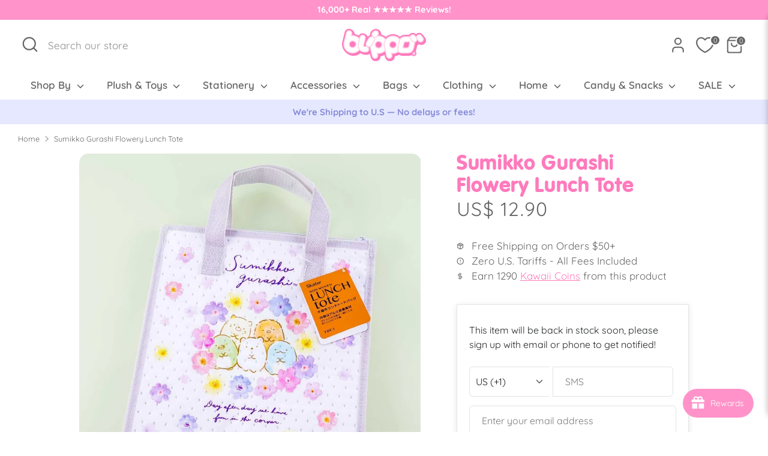

--- FILE ---
content_type: text/css
request_url: https://www.blippo.com/cdn/shop/t/18/assets/swatches.css?v=70065428340906862481760005795
body_size: -554
content:
[data-swatch="beige"]:not([data-swatch-native]) { --swatch-background-color:#e2d1be}[data-swatch="black"]:not([data-swatch-native]) { --swatch-background-color:#7f7f7f}[data-swatch="blue"]:not([data-swatch-native]) { --swatch-background-color:#7f8eff}[data-swatch="brown"]:not([data-swatch-native]) { --swatch-background-color:#d4ac80}[data-swatch="clear"]:not([data-swatch-native]) { --swatch-background-color:#ffffff}[data-swatch="dark brown"]:not([data-swatch-native]) { --swatch-background-color:#c0a27f}[data-swatch="gold"]:not([data-swatch-native]) { --swatch-background-color:#fbe77f}[data-swatch="gray"]:not([data-swatch-native]) { --swatch-background-color:#bfbfbf}[data-swatch="green"]:not([data-swatch-native]) { --swatch-background-color:#91ff7f}[data-swatch="light blue"]:not([data-swatch-native]) { --swatch-background-color:#bfc6ff}[data-swatch="light brown"]:not([data-swatch-native]) { --swatch-background-color:#e9d5bf}[data-swatch="light green"]:not([data-swatch-native]) { --swatch-background-color:#c8ffbf}[data-swatch="light pink"]:not([data-swatch-native]) { --swatch-background-color:#ffdcfa}[data-swatch="lilac"]:not([data-swatch-native]) { --swatch-background-color:#e1c9e1}[data-swatch="magenta"]:not([data-swatch-native]) { --swatch-background-color:#fb7ffb}[data-swatch="orange"]:not([data-swatch-native]) { --swatch-background-color:#ffcd7f}[data-swatch="pink"]:not([data-swatch-native]) { --swatch-background-color:#ffbaf6}[data-swatch="purple"]:not([data-swatch-native]) { --swatch-background-color:#cd8ff3}[data-swatch="red"]:not([data-swatch-native]) { --swatch-background-color:#ff7f7f}[data-swatch="rose"]:not([data-swatch-native]) { --swatch-background-color:#fb7fbd}[data-swatch="silver"]:not([data-swatch-native]) { --swatch-background-color:#eeeeee}[data-swatch="white"]:not([data-swatch-native]) { --swatch-background-color:#ffffff}[data-swatch="yellow"]:not([data-swatch-native]) { --swatch-background-color:#faff7f}
